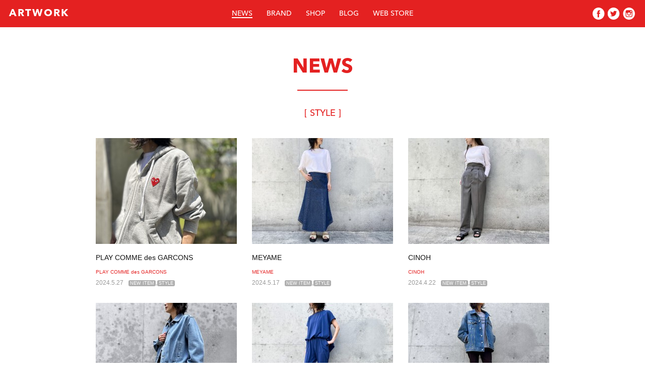

--- FILE ---
content_type: text/html; charset=UTF-8
request_url: https://www.artwork-shop.jp/newscategory/style/page/2/
body_size: 2853
content:
<!DOCTYPE html>
<!--[if lt IE 7 ]><html class="ie ie6 ieLT8"><![endif]-->
<!--[if IE 7 ]><html class="ie ie7 ieLT8"><![endif]-->
<!--[if IE 8 ]><html class="ie ie8 ieLT8"><![endif]-->
<!--[if IE 9 ]><html class="ie ie9"><![endif]-->
<!--[if (gt IE 9)|!(IE)]><!--><html lang="ja"><!--<![endif]-->
<head>
	<meta charset="utf-8">
	<meta name="viewport" content="width=device-width,initial-scale=1.0,minimum-scale=1.0,maximum-scale=1.0,user-scalable=no" />
	<meta name="format-detection" content="telephone=no">
	<meta http-equiv="Pragma" content="no-cache">
	<meta http-equiv="Cache-Control" content="no-cache">
	<meta http-equiv="Expires" content="-1">
	<meta name="description" content="熊本のファッションセレクトショップのARTWORK[アートワーク]公式サイトです。HYKE,Acne Studios,ENFOLD,COMME des GARCONSなど取り扱っております。">
	<meta name="keywords" content="熊本,ARTWORK,アートワーク,HYKE,Acne Studios,COMME des GARCONS,ENFOLD">
	<meta property="og:title" content="STYLE | NEWS | ARTWORK">
	<meta property="og:type" content="website">
	<meta property="og:url" content="http://www.artwork-shop.jp/newscategory/style/page/2/">
	<meta property="og:image" content="https://artwork-shop.jp/common/image/ogp.png">
	<meta property="og:site_name" content="ARTWORK">
	<meta property="og:description" content="熊本のファッションセレクトショップのARTWORK[アートワーク]公式サイトです。HYKE,Acne Studios,ENFOLD,COMME des GARCONSなど取り扱っております。">
	<title>STYLE | NEWS | ARTWORK</title>
	<link rel="stylesheet" type="text/css" href="/common/css/common.css" media="screen,tv,projection,print">
	<link rel="index" href="/" />
	<link rel="shortcut icon" type="image/ico" href="/common/favicon.ico">
	<script type="text/javascript" src="//webfont.fontplus.jp/accessor/script/fontplus.js?zh83tSiJPa4%3D&box=QV7Ag39dBzc%3D&pm=1&aa=1&ab=2" charset="utf-8"></script>
	<!--[if IE]>
	<script type="text/javascript" src="/common/js/html5.js"></script>
	<![endif]-->
	<!--[if IE 6]>
	<script language="javascript" type="text/javascript" src="/common/js/DD_belatedPNG-min.js"></script>
	<script language="javascript" type="text/javascript">DD_belatedPNG.fix('img, .png_bg');</script>
	<![endif]-->
	<script type="text/javascript" src="/common/js/jquery.min.js"></script>
	<script type="text/javascript" src="/common/js/jquery.easing.1.3.js"></script>
	<script type="text/javascript" src="/common/js/jquery.matchHeight.js"></script>
	<script type="text/javascript" src="/common/js/common.js"></script>
	<script type="text/javascript" src="/common/js/news.js"></script>
	<script type="text/javascript" src="/common/js/anlytics.js"></script>
</head>
<body>
<!-- header -->
<header>
	<p id="artwork"><a href="https://www.artwork-shop.jp">ARTWORK</a></p>
	<nav id="globalnNavi">
		<ul>
			<li class="nowpagein"><a href="https://www.artwork-shop.jp/news/">NEWS</a></li><li><a href="https://www.artwork-shop.jp/brand/">BRAND</a></li><li id="shop"><a href="https://www.artwork-shop.jp/#aboutArea">SHOP</a></li><li><a href="http://artwork-kumamoto.tumblr.com/" target="_blank">BLOG</a></li><li><a href="https://memphis-artwork.jp/" target="_blank">WEB STORE</a></li>
		</ul>
	</nav>
	<nav id="snsNavi">
		<ul>
			<li><a href="https://www.facebook.com/pages/ARTWORK/149209585193160" target="_blank"><img src="/common/image/icon_facebook.png" alt="facebook"></a></li><li><a href="https://twitter.com/artwork_jp" target="_blank"><img src="/common/image/icon_twitter.png" alt="twitter"></a></li><li><a href="https://instagram.com/artwork_kumamoto/" target="_blank"><img src="/common/image/icon_instagram.png" alt="instagram"></a></li>
		</ul>
	</nav>
	<nav id="spMenu">
		<p id="menuOpen"><img src="/common/image/sp_menu_button_open.png" width="20" height="15" alt="MENU"></p>
		<p id="menuClose"><img src="/common/image/sp_menu_button_close.png" width="17" height="17" alt="CLOSE"></p>
	</nav>
</header>
<!-- /header -->
<!-- contentsArea -->
<div id="contentsArea">
	<section id="pageArea">
		<div class="pageTitleArea2">
			<h1 class="pageTitle2">NEWS</h1>
			<p id="pageBrandNameTitle">[ STYLE ]</p>
		</div>
		<div id="newsListArea" class="clearfix"><div id="newsListAreaInner">


<article class="newsBox"><div class="newsBoxInner">
<div class="newsBoxLinkArea">
<p class="newsBoxImage"><a href="https://www.artwork-shop.jp/newslist/play-comme-des-garcons-7/"><img width="280" height="210" src="https://www.artwork-shop.jp/wp/wp-content/uploads/2024/05/IMG_2848-280x210.jpeg" class="attachment-thumbnail" alt="" style="" title="" /></a></p>
<h3 class="newsBoxTitle"><a href="https://www.artwork-shop.jp/newslist/play-comme-des-garcons-7/">PLAY COMME des GARCONS</a></h3>
</div>
<p class="newsBoxBrandname"><a href="https://www.artwork-shop.jp/brandcategory/play-comme-des-garcons/" rel="tag">PLAY COMME des GARCONS</a></p>
<div class="newsBoxOtherArea clearfix">
<p class="newsBoxDey">2024.5.27</p>
<p class="newsBoxFlagname"><a href="https://www.artwork-shop.jp/newscategory/newitem/" rel="tag">NEW ITEM</a>,<a href="https://www.artwork-shop.jp/newscategory/style/" rel="tag">STYLE</a></p>
</div>
</div></article>

<article class="newsBox"><div class="newsBoxInner">
<div class="newsBoxLinkArea">
<p class="newsBoxImage"><a href="https://www.artwork-shop.jp/newslist/meyame-4/"><img width="280" height="210" src="https://www.artwork-shop.jp/wp/wp-content/uploads/2024/05/80C94FE3-AA32-4C76-A2FF-13352D73F31F-280x210.jpg" class="attachment-thumbnail" alt="" style="" title="" /></a></p>
<h3 class="newsBoxTitle"><a href="https://www.artwork-shop.jp/newslist/meyame-4/">MEYAME</a></h3>
</div>
<p class="newsBoxBrandname"><a href="https://www.artwork-shop.jp/brandcategory/meyame/" rel="tag">MEYAME</a></p>
<div class="newsBoxOtherArea clearfix">
<p class="newsBoxDey">2024.5.17</p>
<p class="newsBoxFlagname"><a href="https://www.artwork-shop.jp/newscategory/newitem/" rel="tag">NEW ITEM</a>,<a href="https://www.artwork-shop.jp/newscategory/style/" rel="tag">STYLE</a></p>
</div>
</div></article>

<article class="newsBox"><div class="newsBoxInner">
<div class="newsBoxLinkArea">
<p class="newsBoxImage"><a href="https://www.artwork-shop.jp/newslist/cinoh-12/"><img width="280" height="210" src="https://www.artwork-shop.jp/wp/wp-content/uploads/2024/04/D5980F6F-5D40-434B-A6ED-0B437AB1361D1-280x210.jpg" class="attachment-thumbnail" alt="" style="" title="" /></a></p>
<h3 class="newsBoxTitle"><a href="https://www.artwork-shop.jp/newslist/cinoh-12/">CINOH</a></h3>
</div>
<p class="newsBoxBrandname"><a href="https://www.artwork-shop.jp/brandcategory/cinoh/" rel="tag">CINOH</a></p>
<div class="newsBoxOtherArea clearfix">
<p class="newsBoxDey">2024.4.22</p>
<p class="newsBoxFlagname"><a href="https://www.artwork-shop.jp/newscategory/newitem/" rel="tag">NEW ITEM</a>,<a href="https://www.artwork-shop.jp/newscategory/style/" rel="tag">STYLE</a></p>
</div>
</div></article>

<article class="newsBox"><div class="newsBoxInner">
<div class="newsBoxLinkArea">
<p class="newsBoxImage"><a href="https://www.artwork-shop.jp/newslist/auralee-37/"><img width="280" height="210" src="https://www.artwork-shop.jp/wp/wp-content/uploads/2024/03/FullSizeRender89-280x210.jpeg" class="attachment-thumbnail" alt="" style="" title="" /></a></p>
<h3 class="newsBoxTitle"><a href="https://www.artwork-shop.jp/newslist/auralee-37/">AURALEE</a></h3>
</div>
<p class="newsBoxBrandname"><a href="https://www.artwork-shop.jp/brandcategory/auralee/" rel="tag">AURALEE</a></p>
<div class="newsBoxOtherArea clearfix">
<p class="newsBoxDey">2024.3.27</p>
<p class="newsBoxFlagname"><a href="https://www.artwork-shop.jp/newscategory/newitem/" rel="tag">NEW ITEM</a>,<a href="https://www.artwork-shop.jp/newscategory/style/" rel="tag">STYLE</a></p>
</div>
</div></article>

<article class="newsBox"><div class="newsBoxInner">
<div class="newsBoxLinkArea">
<p class="newsBoxImage"><a href="https://www.artwork-shop.jp/newslist/cogthebigsmoke-19/"><img width="280" height="210" src="https://www.artwork-shop.jp/wp/wp-content/uploads/2024/03/C45A4477-6635-4243-9F81-967E3892ADBC-280x210.jpeg" class="attachment-thumbnail" alt="" style="" title="" /></a></p>
<h3 class="newsBoxTitle"><a href="https://www.artwork-shop.jp/newslist/cogthebigsmoke-19/">COGTHEBIGSMOKE</a></h3>
</div>
<p class="newsBoxBrandname"><a href="https://www.artwork-shop.jp/brandcategory/cogthebigsmoke/" rel="tag">COGTHEBIGSMOKE</a></p>
<div class="newsBoxOtherArea clearfix">
<p class="newsBoxDey">2024.3.8</p>
<p class="newsBoxFlagname"><a href="https://www.artwork-shop.jp/newscategory/newitem/" rel="tag">NEW ITEM</a>,<a href="https://www.artwork-shop.jp/newscategory/style/" rel="tag">STYLE</a></p>
</div>
</div></article>

<article class="newsBox"><div class="newsBoxInner">
<div class="newsBoxLinkArea">
<p class="newsBoxImage"><a href="https://www.artwork-shop.jp/newslist/acne-studios-72/"><img width="280" height="210" src="https://www.artwork-shop.jp/wp/wp-content/uploads/2024/02/IMG_0419-280x210.jpeg" class="attachment-thumbnail" alt="" style="" title="" /></a></p>
<h3 class="newsBoxTitle"><a href="https://www.artwork-shop.jp/newslist/acne-studios-72/">Acne Studios</a></h3>
</div>
<p class="newsBoxBrandname"><a href="https://www.artwork-shop.jp/brandcategory/acne-studios/" rel="tag">Acne Studios</a></p>
<div class="newsBoxOtherArea clearfix">
<p class="newsBoxDey">2024.3.7</p>
<p class="newsBoxFlagname"><a href="https://www.artwork-shop.jp/newscategory/newitem/" rel="tag">NEW ITEM</a>,<a href="https://www.artwork-shop.jp/newscategory/style/" rel="tag">STYLE</a></p>
</div>
</div></article>

<article class="newsBox"><div class="newsBoxInner">
<div class="newsBoxLinkArea">
<p class="newsBoxImage"><a href="https://www.artwork-shop.jp/newslist/astraet-31/"><img width="280" height="210" src="https://www.artwork-shop.jp/wp/wp-content/uploads/2024/02/E6CC0AE2-E191-44BF-9C77-4AEC1FC1BE97-280x210.jpg" class="attachment-thumbnail" alt="" style="" title="" /></a></p>
<h3 class="newsBoxTitle"><a href="https://www.artwork-shop.jp/newslist/astraet-31/">ASTRAET</a></h3>
</div>
<p class="newsBoxBrandname"><a href="https://www.artwork-shop.jp/brandcategory/astraet/" rel="tag">ASTRAET</a></p>
<div class="newsBoxOtherArea clearfix">
<p class="newsBoxDey">2024.2.26</p>
<p class="newsBoxFlagname"><a href="https://www.artwork-shop.jp/newscategory/newitem/" rel="tag">NEW ITEM</a>,<a href="https://www.artwork-shop.jp/newscategory/style/" rel="tag">STYLE</a></p>
</div>
</div></article>

<article class="newsBox"><div class="newsBoxInner">
<div class="newsBoxLinkArea">
<p class="newsBoxImage"><a href="https://www.artwork-shop.jp/newslist/the-shinzone-43/"><img width="280" height="210" src="https://www.artwork-shop.jp/wp/wp-content/uploads/2024/02/IMG_9842-280x210.jpeg" class="attachment-thumbnail" alt="" style="" title="" /></a></p>
<h3 class="newsBoxTitle"><a href="https://www.artwork-shop.jp/newslist/the-shinzone-43/">THE SHINZONE</a></h3>
</div>
<p class="newsBoxBrandname"><a href="https://www.artwork-shop.jp/brandcategory/the-shinzone/" rel="tag">THE SHINZONE</a></p>
<div class="newsBoxOtherArea clearfix">
<p class="newsBoxDey">2024.2.21</p>
<p class="newsBoxFlagname"><a href="https://www.artwork-shop.jp/newscategory/newitem/" rel="tag">NEW ITEM</a>,<a href="https://www.artwork-shop.jp/newscategory/style/" rel="tag">STYLE</a></p>
</div>
</div></article>

<article class="newsBox"><div class="newsBoxInner">
<div class="newsBoxLinkArea">
<p class="newsBoxImage"><a href="https://www.artwork-shop.jp/newslist/mtmodelist-6/"><img width="280" height="210" src="https://www.artwork-shop.jp/wp/wp-content/uploads/2024/02/Snapseed53-280x210.jpeg" class="attachment-thumbnail" alt="" style="" title="" /></a></p>
<h3 class="newsBoxTitle"><a href="https://www.artwork-shop.jp/newslist/mtmodelist-6/">mtmodelist</a></h3>
</div>
<p class="newsBoxBrandname"><a href="https://www.artwork-shop.jp/brandcategory/mtmodelist/" rel="tag">mtmodelist</a></p>
<div class="newsBoxOtherArea clearfix">
<p class="newsBoxDey">2024.2.12</p>
<p class="newsBoxFlagname"><a href="https://www.artwork-shop.jp/newscategory/newitem/" rel="tag">NEW ITEM</a>,<a href="https://www.artwork-shop.jp/newscategory/style/" rel="tag">STYLE</a></p>
</div>
</div></article>

<article class="newsBox"><div class="newsBoxInner">
<div class="newsBoxLinkArea">
<p class="newsBoxImage"><a href="https://www.artwork-shop.jp/newslist/cogthebigsmoke-20/"><img width="280" height="210" src="https://www.artwork-shop.jp/wp/wp-content/uploads/2024/02/DCF1AA15-2852-4A21-B95A-6289D065B5C3-280x210.jpg" class="attachment-thumbnail" alt="" style="" title="" /></a></p>
<h3 class="newsBoxTitle"><a href="https://www.artwork-shop.jp/newslist/cogthebigsmoke-20/">COGTHEBIGSMOKE</a></h3>
</div>
<p class="newsBoxBrandname"><a href="https://www.artwork-shop.jp/brandcategory/cogthebigsmoke/" rel="tag">COGTHEBIGSMOKE</a></p>
<div class="newsBoxOtherArea clearfix">
<p class="newsBoxDey">2024.2.9</p>
<p class="newsBoxFlagname"><a href="https://www.artwork-shop.jp/newscategory/newitem/" rel="tag">NEW ITEM</a>,<a href="https://www.artwork-shop.jp/newscategory/style/" rel="tag">STYLE</a></p>
</div>
</div></article>
</div></div>
<div id="pageNaviArea">
<div class='wp-pagenavi'>
<a class="previouspostslink" rel="prev" href="https://www.artwork-shop.jp/newscategory/style/">< PREV</a><a class="page smaller" href="https://www.artwork-shop.jp/newscategory/style/">1</a><span class='current'>2</span><a class="page larger" href="https://www.artwork-shop.jp/newscategory/style/page/3/">3</a><a class="page larger" href="https://www.artwork-shop.jp/newscategory/style/page/4/">4</a><a class="page larger" href="https://www.artwork-shop.jp/newscategory/style/page/5/">5</a><span class='extend'>...</span><a class="nextpostslink" rel="next" href="https://www.artwork-shop.jp/newscategory/style/page/3/">NEXT ></a>
</div></div>
	</section>
</div>
<!-- /contentsArea -->
<!-- footer -->
<footer>
	<nav id="snsNaviFooter">
		<ul>
			<li><a href="https://www.facebook.com/pages/ARTWORK/149209585193160" target="_blank"><img src="/common/image/icon_facebook.png" alt="facebook"></a></li><li><a href="https://twitter.com/artwork_jp" target="_blank"><img src="/common/image/icon_twitter.png" alt="twitter"></a></li><li><a href="https://instagram.com/artwork_kumamoto/" target="_blank"><img src="/common/image/icon_instagram.png" alt="instagram"></a></li>
		</ul>
	</nav>
	<p id="pagetop"><a href="#"><img src="/common/image/icon_pagetop.png" alt="▲"></a></p>
	<p id="copyright">&copy; ARTWORK ALL RIGHTS RESERVED.</p>
</footer>
<!-- footer -->
</body>
</html>


--- FILE ---
content_type: text/css
request_url: https://www.artwork-shop.jp/common/css/common.css
body_size: 6744
content:
@charset "UTF-8";

/* --------------------------------------------------------------------- */
/* setting */
/* --------------------------------------------------------------------- */

* {
	margin: 0px;
	padding: 0px;
}

body {
	margin: 0px;
	padding: 0px;
	font-family: 'メイリオ','Osaka', sans-serif,'ヒラギノ角ゴ Pro W3','Hiragino Kaku Gothic Pro';
	line-height: 100%;
	color: #000000;
	text-rendering: optimizeLegibility;
	font:13px/1.231 arial,helvetica,clean,sans-serif;
	*font-size:small;
	*font:x-small;
	word-wrap:break-word;
}

article,aside,dialog,figure,footer,header,hgroup,menu,nav,section {
	display: block;
}

h1,h2,h3,h4 {
	font-weight: normal;
	line-height: 100%;
	margin: 0px;
	padding: 0px;
}

img {
	border: none;
	vertical-align: bottom;
}

hr {
	display: none;
}

.clear {
	clear: both;
}

/* clearfix */
.clearfix {
  display: inline-block;
}

.clearfix:after {
  content: ".";
  display: block;
  height: 0;
  clear: both;
  visibility: hidden;
  line-height:0;
  font-size:0;
}

/* Hides from IE-mac */
* html .clearfix {
  height: 1%;
}
.clearfix {
  display: block;
}
/* End hide from IE-mac */

table {
	border-collapse: collapse;
	}

/* link */

a {
	color: #000;
	text-decoration: none;
}

a:hover {
	text-decoration: underline;
}

a * {
	cursor: pointer;
}

a:focus {
	outline: none;
}

a.linktype1 {
	text-decoration: none;
	color: #e42121;
}

a.linktype1:hover {
	text-decoration: underline;
}

a,
input,
select,
textarea,
button,
*:before,
*:after {
	-webkit-transition: all 300ms ease;
	transition: all 300ms ease;
	-webkit-transform: translate3d(0, 0, 0);
	transform: translate3d(0, 0, 0);
}

header{
	width: 100%;
	height: 54px;
	background: #e42121;
	position: fixed;
	z-index: 9999;
	overflow: hidden;
}

#artwork{
	font-size: 20px;
	line-height: 1;
	color: #fff;
	font-family: 'AvenirNextLTPro-Bold', sans-serif;
	/*
	font-weight: bold;
	font-family: 'AvenirNextLTPro-Medium', sans-serif;
	*/
	position: absolute;
	top:17px;
	left:18px;
	letter-spacing: 2px;
}

#artwork a{
	color: #fff;
	text-decoration: none;
}

#artwork a:hover{
	opacity: 0.7;
	filter: alpha(opacity=70);
	-ms-filter: "alpha(opacity=70)";
	-khtml-opacity: 0.7;
	-moz-opacity: 0.7;
}

#globalnNavi{
	text-align: center;
	padding-top: 19px;
	display: block;
}

#globalnNavi ul li{
	display: inline;
	font-size: 14px;
	font-family: 'AvenirNextLTPro-Medium', sans-serif;
	margin: 0px 14px;
}

#globalnNavi ul li a{
	color: #fff;
	text-decoration: none;
	-webkit-transition: none;
	transition: none;
}

#globalnNavi ul li span{
	color: #fff;
	border-bottom:2px solid #fff;
}

#globalnNavi ul li.nowpage a{
	color: #fff;
	border-bottom:2px solid #fff;
}

#globalnNavi ul li.nowpagein a{
	color: #fff;
	border-bottom:2px solid #fff;
}

#globalnNavi ul li a:hover{
	color: #fff;
	border-bottom:2px solid #fff;
}

#snsNavi{
	position: absolute;
	right: 20px;
	top:15px;
}

#snsNavi ul li{
	display:inline-block;
	-webkit-transition: all 300ms ease;
	transition: all 300ms ease;
}

.ie7 #snsNavi{
	width: 90px;
	position: absolute;
	right: 20px;
	top:15px;
}

.ie7 #snsNavi ul li{
	float: left;
}

#snsNavi ul li a{
	display: block;
	margin: 0px 0px 0px 6px;
}

#snsNavi ul li a img{
	-webkit-transition: all 300ms ease;
	transition: all 300ms ease;
}

#snsNavi ul li a img:hover{
	opacity: 0.7;
	filter: alpha(opacity=70);
	-ms-filter: "alpha(opacity=70)";
	-khtml-opacity: 0.7;
	-moz-opacity: 0.7;
}

#snsNavi ul li img{
	width: 24px;
	height: 24px;
}

#menuOpen{
	display: none;
	width: 20px;
	height: 15px;
}

#menuClose{
	display: none;
	width: 17px;
	height: 17px;
}

#menuOpen img,
#menuClose img {
	display: block;
}

#contentsArea{
	padding: 54px 0px 0px 0px;
}

footer{
	width: 100%;
	background: #e42121;
	height: 54px;
	position: relative;
}

#snsNaviFooter{
	display: none;
}

#copyright{
	font-size: 12px;
	line-height: 1;
	padding: 21px 0px 0px 0px;
	color: #fff;
	text-align: center;
	font-family: 'AvenirNextLTPro-Medium', sans-serif;
}

#pagetop{
	width: 24px;
	height: 24px;
	position: absolute;
	top: 15px;
	right:20px;
}

#pagetop img{
	width: 24px;
	height: 24px;
	-webkit-transition: all 300ms ease;
	transition: all 300ms ease;
}

#pagetop img:hover{
	opacity: 0.7;
	filter: alpha(opacity=70);
	-ms-filter: "alpha(opacity=70)";
	-khtml-opacity: 0.7;
	-moz-opacity: 0.7;
}

/* 20160411 */

#spMenu {
	display: none !important;
}

/*
#globalnNavi {
	visibility: hidden;
}
*/

/* --------------------------------------------------------------------- */
/* index */
/* --------------------------------------------------------------------- */

#loading{
	background: #fff;
	filter:progid:DXImageTransform.Microsoft.Gradient(GradientType=0,StartColorStr=#99e42121,EndColorStr=#99e42121);/
	text-align:center;
	position:absolute;
	top:0px;
	left:0px;
	z-index: 99;
}


#loadingIcon{
	text-align: center;
	margin: 0px auto;
	width: 20px;
	height: 20px;
	border-radius: 20px;
	border: 4px solid #e42121;
	border-right-color: transparent;
	-webkit-animation: spin 1s infinite linear;
	-moz-animation: spin 1s infinite linear;
	position: relative;
}

.ie8 #loadingIcon{
	width: 20px;
	height: 20px;
	background:url("/common/image/loading_ie.png") no-repeat center center;
	border: none;
}

@-webkit-keyframes spin
{
	0% { -webkit-transform: rotate(0deg); opacity: 0.4; }
	50%  { -webkit-transform: rotate(180deg); opacity: 1; }
	100%   { -webkit-transform: rotate(360deg); opacity: 0.4; }
}

@-moz-keyframes spin
{
	0% { -moz-transform: rotate(0deg); opacity: 0.4; }
	50%  { -moz-transform: rotate(180deg); opacity: 1; }
	100%   { -moz-transform: rotate(360deg); opacity: 0.4; }
}

#visualArea{
	width: 100%;
	height: 100%;
	overflow: hidden;
	position: relative;
	display: block;
}

#index_visual{
	font-size: 0px;
	line-height: 0;
	margin: 0px;
	padding: 0px;
	overflow: hidden;
	width: 100%;
	height: 100%;
}

#visualAreaSp{
	display: none;
}

#scrollArea{
	width: 100%;
	height: 70px;
	position: absolute;
	bottom:10px;
}

#scrollName{
	text-align: center;
	margin-bottom: 10px;
}

#scroll{
	text-align: center;
}

#scroll a{
	display: inline-block;
}



/* keyframe - bounceY */
.animeBounce {
  -webkit-animation-name: bounceY;
  -webkit-animation-duration: 777ms;
  -webkit-animation-delay: 0ms;
  -webkit-animation-fill-mode: forwards;
  -webkit-animation-timing-function: linear;
  -webkit-animation-iteration-count: infinite;
  -webkit-animation-direction:alternate;
  -webkit-transform-origin: 50% 50%;
  -webkit-animation-timing-function: cubic-bezier(.42,0,.58,1);
  /**/
  -moz-animation-name: bounceY;
  -moz-animation-duration: 777ms;
  -moz-animation-delay: 0ms;
  -moz-animation-fill-mode: forwards;
  -moz-animation-timing-function: linear;
  -moz-animation-iteration-count: infinite;
  -moz-animation-direction:alternate;
  -moz-transform-origin: 50% 50%;
  -moz-animation-timing-function: cubic-bezier(.42,0,.58,1);
  /**/
  -ms-animation-name: bounceY;
  -ms-animation-duration: 777ms;
  -ms-animation-delay: 0ms;
  -ms-animation-fill-mode: forwards;
  -ms-animation-timing-function: linear;
  -ms-animation-iteration-count: infinite;
  -ms-animation-direction:alternate;
  -ms-transform-origin: 50% 50%;
  -ms-animation-timing-function: cubic-bezier(.42,0,.58,1);
  /**/
  -o-animation-name: bounceY;
  -o-animation-duration: 777ms;
  -o-animation-delay: 0ms;
  -o-animation-fill-mode: forwards;
  -o-animation-timing-function: linear;
  -o-animation-iteration-count: infinite;
  -o-animation-direction:alternate;
  -o-transform-origin: 50% 50%;
  -o-animation-timing-function: cubic-bezier(.42,0,.58,1);
  /**/
  animation-name: bounceY;
  animation-duration: 777ms;
  animation-delay: 0ms;
  animation-fill-mode: forwards;
  animation-timing-function: linear;
  animation-iteration-count: infinite;
  animation-direction:alternate;
  transform-origin: 50% 50%;
  animation-timing-function: cubic-bezier(.42,0,.58,1);
}


@-webkit-keyframes bounceY {
  0% {
  	-webkit-transform:translate(0px, -4px);
  }
  100% {
  	-webkit-transform:translate(0px, 4px);
  }
}
@-moz-keyframes bounceY {
  0% {
  	-moz-transform:translate(0px, -4px);
  }
  100% {
  	-moz-transform:translate(0px, 4px);
  }
}
@-ms-keyframes bounceY {
  0% {
  	-ms-transform:translate(0px, -4px);
  }
  100% {
  	-ms-transform:translate(0px, 4px);
  }
}
@-o-keyframes bounceY {
  0% {
  	-o-transform:translate(0px, -4px);
  }
  100% {
  	-o-transform:translate(0px, 4px);
  }
}
@keyframes bounceY {
  0% {
  	transform:translate(0px, -4px);
  }
  100% {
  	transform:translate(0px, 4px);
  }
}

#newsArea{
	padding: 120px 0px 0px 0px;
}

.pageTitle1{
	font-size: 40px;
	line-height: 0;
	color: #e42121;
	font-family: 'AvenirNextLTPro-Bold', sans-serif;
	text-align: center;
	margin: 0px 0px 66px 0px;
}

.ie7 .pageTitleArea{
	text-align: center;
	padding: 0px 0px 66px 0px;
}

.ie7 .pageTitle1{
	font-size: 40px;
	line-height: 1;
	color: #e42121;
	font-family: 'AvenirNextLTPro-Bold', sans-serif;
	text-align: center;
	margin: 0px 0px 66px 0px;
	border-bottom:2px solid #e42121;
	display: inline;
}

.pageTitle1:after{
	width:100px;
	height: 2px;
	background: #e42121;
	display: block;
	content:"";
	text-align: center;
	margin: 44px auto 0px auto;
}

#newsListArea{
	width: 984px;
	text-align: center;
	margin: 0px auto;
}

#newsListAreaInner{
	padding-left: 42px;
}

.newsBox{
	width: 310px;
	float: left;
}

.newsBoxInner{
	width: 280px;
	text-align: left;
}

.newsBoxImage{
	font-size: 0px;
	line-height: 0;
	margin: 0px 0px 18px 0px;
	-webkit-transition: all 300ms ease;
	transition: all 300ms ease;
}

.newsBoxImage img{
	width: 100%;
	height: auto;
}

.newsBoxImage a img:hover{

}

.newsBoxTitle{
	font-size: 14px;
	line-height: 1.3;
	margin: 0px 0px 14px 0px;
}

.newsBoxTitle a{
	color: #111111;
	text-decoration: none;
}

.newsBoxTitle a:hover{
	text-decoration: underline;
}

.newsBoxBrandname{
	font-size: 10px;
	line-height: 1.2;
	color: #999999;
	margin: 0px 0px 8px 0px;
}

.newsBoxBrandname a{
	color: #e42121;
	text-decoration: none;
}

.newsBoxBrandname a:hover{
	text-decoration: underline;
}

.newsBoxOtherArea{
	padding: 0px 0px 32px 0px;
}

.newsBoxDey{
	font-size: 12px;
	line-height: 1.3;
	color: #999999;
	margin: 0px 0px 0px 0px;
	float: left;
	padding:0px 10px 0px 0px;
}

.newsBoxFlagname{
	font-size: 12px;
	line-height: 1.3;
	color: #999999;
}

.newsBoxFlagname a{
	font-size: 9px;
	color: #fff;
	background: #afafaf;
	text-decoration: none;
	padding: 1px 3px;
	border-radius: 3px;
}

.newsBoxFlagname a:hover{
	opacity: 0.7;
	filter: alpha(opacity=70);
	-ms-filter: "alpha(opacity=70)";
	-khtml-opacity: 0.7;
	-moz-opacity: 0.7;
}

#buttonMore{
	text-align: center;
	margin: 0px 0px 70px 0px;
	font-size: 14px;
	line-height: 1;
}

#buttonMore a{
	color: #fff;
	background: #e42121;
	text-decoration: none;
	font-family: 'AvenirNextLTPro-Medium', sans-serif;
	width: 280px;
	padding: 14px 0px;
	display: inline-block;
}

#buttonMore a:hover{
	opacity: 0.7;
	filter: alpha(opacity=70);
	-ms-filter: "alpha(opacity=70)";
	-khtml-opacity: 0.7;
	-moz-opacity: 0.7;
}

#aboutArea{
	width: 100%;
	padding: 53px 0px 0px 0px;
}

#aboutAreaIn{
	width: 100%;
	background:url("/common/image/index_about.jpg") no-repeat scroll center center / cover;
	padding: 100px 0px 80px 0px;
}

.ie8 #aboutAreaIn,.ie7 #aboutAreaIn{
	width: 100%;
	background:url("/common/image/index_about.jpg") no-repeat scroll center center;
	padding: 100px 0px 80px 0px;
}

#aboutBoxArea{
	width: 900px;
	margin:0px auto;
}

#aboutBoxAreaLeft{
	width: 436px;
	float: left;
	background: #fff;
}

#aboutBoxAreaRight{
	width: 436px;
	float: right;
	background: #fff;
}

.aboutBoxAreaInner{
	padding: 26px 44px 36px 44px;
}

.tableType1{
	width: 100%;
	border: 0px;
	border-collapse: 0px;
}

.tableType1 tr th {
	font-size: 14px;
	line-height: 1.4;
	/* color: #e42121; */
	color: #000000;
	font-weight: bold;
	text-align: left;
	vertical-align: top;
	border-bottom:1px solid #e0e0e0;
	padding: 18px 0px 18px 0px;
}

.tableType1 tr:last-child th{
	border-bottom:none !important;
}

.tableType1 tr td{
	width: 256px;
	font-size: 14px;
	line-height: 1.4;
	color: #111;
	text-align: left;
	vertical-align: top;
	border-bottom:1px solid #e0e0e0;
	padding: 18px 0px 18px 0px;
}

.tableType1 tr:last-child td{
	border-bottom:none !important;
}

#accessArea{
	padding: 100px 0px 70px 0px;
}

#ggmapArea{
	width: 900px;
	margin:0px auto 30px auto;
}

#ggmap {
	position: relative;
	height: 420px;
	overflow: hidden;
	border: 1px solid #d0d0d0;
}

#ggmap iframe,
#ggmap object,
#ggmap embed {
	position: absolute;
	top: 0;
	left: 0;
	width: 100%;
	height: 420px;
}

#accessRoadArea{
	width: 900px;
	margin:0px auto;
}

#accessRoadAreaLeft{
	width: 436px;
	float: left;
}

#accessRoadAreaRight{
	width: 436px;
	float: right;
}

.accessRoadList dt{
	font-size: 14px;
	line-height: 1.4;
	color: #111;
	font-weight: bold;
	text-align: center;
}

.accessRoadList dd{
	font-size: 14px;
	line-height: 1.4;
	color: #111;
	text-align: center;
	padding: 0px 0px 30px 0px;
}

/* --------------------------------------------------------------------- */
/* news */
/* --------------------------------------------------------------------- */

#pageNaviArea{
	text-align: center;
	padding: 50px 0px 80px 0px;
	font-size: 14px;
	line-height: 0;
	font-family: 'AvenirNextLTPro-Medium', sans-serif;
	font-weight: bold;
	color: #000;
}

#pageNaviArea a{
	margin: 0px 10px;
	color: #e42121;
}

#pageNaviArea span{
	margin: 0px 10px;
}

#newsPageArea{
	width: 900px;
	margin:0px auto;
}

#newsContentsArea{
	width: 640px;
	float: left;
	padding: 0px 0px 80px 0px;
}


#newsNaviArea{
	width: 200px;
	float: right;
	padding: 0px 0px 80px 0px;
}

#pageNewsMainImage{
	margin-bottom: 14px;
}

#pageNewsMainImage img{
	width: 100%;
	height: auto;
}

#pageNewsMainTitle{
	font-size: 24px;
	line-height: 1.4;
	margin: 0px 0px 10px 0px;
	text-align: center;
	color: #111;
}

#pageNewsMainBrandname{
	font-size: 12px;
	line-height: 1.3;
	color: #999999;
	margin: 0px 0px 12px 0px;
	text-align: center;
}

#pageNewsMainBrandname a{
	color: #e42121;
	text-decoration: none;
}

#pageNewsMainBrandname a:hover{
	text-decoration: underline;
}

#pageNewsMainOtherArea{
	width: 100px;
	display: inline-block;
	margin-left: 50%;
}

#pageNewsMainOtherAreaInner{
	display: inline-block;
	margin: 0px 0px 20px 0px;
}

#pageNewsMainDey{
	font-size: 14px;
	line-height: 1.1;
	color: #999999;
	margin: 0px 0px 0px -50%;
	float: left;
	padding:0px 10px 0px 0px;
}

#pageNewsMainFlagname{
	font-size: 11px;
	line-height: 1.3;
	color: #999999;
	margin: 0px 0px 0px 0px;
	float: left;
}

#pageNewsMainFlagname a{
	color: #fff;
	background: #afafaf;
	text-decoration: none;
	padding: 1px 3px;
	border-radius: 3px;
}

#pageNewsMainFlagname a:hover{
	opacity: 0.7;
	filter: alpha(opacity=70);
	-ms-filter: "alpha(opacity=70)";
	-khtml-opacity: 0.7;
	-moz-opacity: 0.7;
}

.pageSnsCountArea{
	border-top:1px solid #e0e0e0;
	border-bottom:1px solid #e0e0e0;
	padding: 14px 0px 14px 57%;
	/* padding: 14px 0px 14px 53%; */
}

.pageSnsList{
	margin-left: -50%;
	list-style: none;
}

.pageSnsList li{
	margin-right: 10px;
	float: left;
}

#pageBodyArea{
	padding: 44px 0px 44px 0px;
	font-size: 14px;
	line-height: 1.6;
	color: #111111;
}

#pageBodyArea img{
	max-width: 100%;
	height: auto;
	margin: 6px 0px;
}

#pageBottomNavi{
	padding: 20px 0px 0px 0px;
	font-size: 14px;
	line-height: 1.6;
	font-family: 'AvenirNextLTPro-Medium', sans-serif;
	font-weight: bold;
	color: #000;
}

#pageBottomNavi a{
	color: #e42121;
	text-decoration: none;
}

#pageBottomPrev{
	width: 50%;
	float: left;
	text-align: left;
}

#pageBottomNext{
	width: 50%;
	float: right;
	text-align: right;
}

.newsNaviTitle{
	padding: 0px 0px 20px 0px;
	font-size: 18px;
	line-height: 1;
	font-family: 'AvenirNextLTPro-Medium', sans-serif;
	font-weight: bold;
	color: #e42121;
}

#newsNaviBoxArea{
	border-top:1px solid #e0e0e0;
	margin: 0px 0px 40px 0px;
}

.newsNaviBox{
	padding: 10px 0px 10px 0px;
	border-bottom:1px solid #e0e0e0;
	-webkit-transition: all 300ms ease;
	transition: all 300ms ease;
}

.newsNaviBoxImage {
    width: 60px;
    float: left;
    font-size: 0px;
    line-height: 0;
    position: relative;
    z-index: 2;
    overflow: hidden;
	height: 48px;
	-webkit-transition: all 300ms ease;
	transition: all 300ms ease;
}

.newsNaviBoxImage a{
	display: block;
	-webkit-transition: all 300ms ease;
	transition: all 300ms ease;
}

.newsNaviBoxImage a img{
	width: 100%;
	height: auto;
	-webkit-transition: all 300ms ease;
	transition: all 300ms ease;

}

.newsNaviBoxImage a img:hover{
}

.newsNaviBoxBody {
    float: right;
    width: 100%;
    margin-left: -60px;
}

.newsNaviBoxBodyInner {
    margin-left: 74px;
}

.newsNaviBoxBodyTitle{
	font-size: 12px;
	line-height: 1.4;
	text-align: left;
	color: #111;
	margin: -2px 0px 6px 0px;
}

.newsNaviBoxBodyTitle a{
	color: #111;
	text-decoration: none;
}

.newsNaviBoxBodyTitle a:hover{
	text-decoration: underline;
}

.newsNaviBoxBodyOtherArea{

}

.newsNaviBoxBodyDey{
	font-size: 12px;
	line-height: 1.1;
	color: #999999;
	margin: 0px 0px 0px 0px;
	float: left;
	padding:0px 6px 0px 0px;
}

.newsNaviBoxBodyFlagname{
	font-size: 11px;
	line-height: 1.3;
	color: #999999;
	margin: 0px 0px 0px 0px;
	float: left;
}

.newsNaviBoxBodyFlagname a{
	color: #fff;
	background: #afafaf;
	text-decoration: none;
	padding: 1px 3px;
	border-radius: 3px;
}

.newsNaviBoxBodyFlagname a:hover{
	opacity: 0.7;
	filter: alpha(opacity=70);
	-ms-filter: "alpha(opacity=70)";
	-khtml-opacity: 0.7;
	-moz-opacity: 0.7;
	}

#newsNaviBrandList{
	list-style: none;
	display: block;
}

#newsNaviBrandList li{
	font-size: 14px;
	line-height: 1.3;
	color: #111111;
	margin-bottom: 6px;
}

#newsNaviBrandList li a{
	color: #111111;
	text-decoration: none;
}

#newsNaviBrandList li a:hover{
	text-decoration: underline;
}

/* --------------------------------------------------------------------- */
/* brand */
/* --------------------------------------------------------------------- */

#brandListArea{
	width: 984px;
	text-align: center;
	margin: 0px auto;
	padding: 0px 0px 80px 0px;
}

#brandListAreaInner{
	padding-left: 42px;
}

.brandBox{
	width: 310px;
	float: left;
	padding: 0px 0px 18px 0px;
}

.brandBoxInner{
	width: 286px;
	text-align: center;
	border-radius: 5px;
	border: 2px solid #eaeaea;
	/* 20160411 */
	-webkit-transition: none;
	transition: none;
	-webkit-transition: color 300ms ease,border 300ms ease;
	transition: color 300ms ease,border 300ms ease;
}

.brandBoxInner:hover{
	border: 2px solid #e42121;
}

.brandBoxTitle{
	font-size: 18px !important;
	line-height: 1.3;
	color: #111111;
	font-family: 'AvenirNextLTPro-Medium', sans-serif;
	position: relative;
	top: 50%;
	-webkit-transform: translateY(-50%);
	-ms-transform: translateY(-50%);
	transform: translateY(-50%);
}

.ie7 .brandBoxTitle,.ie8 .brandBoxTitle{
	font-size: 18px !important;
	line-height: 1.3;
	color: #111111;
	position: relative;
	top: 0;
	font-family: 'AvenirNextLTPro-Medium', sans-serif;
	position: relative;
	}

.brandBoxTitle a {
	display: block;
	color: #111111;
	padding: 16px 20px;
	/* 20160411 */
	-webkit-transition: none;
	transition: none;
	-webkit-transition: color 300ms ease;
	transition: color 300ms ease;
	-webkit-transition: border 300ms ease;
	transition: border 300ms ease;
}

.brandBoxInner:hover a{
	color: #e42121;
	text-decoration: none;
}


/* --------------------------------------------------------------------- */
/* page */
/* --------------------------------------------------------------------- */

#pageArea{
	padding: 80px 0px 0px 0px;
}

.pageTitle2{
	font-size: 40px;
	line-height: 0;
	color: #e42121;
	font-family: 'AvenirNextLTPro-Bold', sans-serif;
	text-align: center;
	margin: 0px 0px 36px 0px;
}

#pageBrandNameTitle{
	font-size: 18px;
	line-height: 1;
	color: #e42121;
	font-weight: bold;
	font-family: 'AvenirNextLTPro-Medium', sans-serif;
	text-align: center;
	margin: 0px 0px 40px 0px;
}

.ie7 .pageTitleArea2{
	text-align: center;
	padding: 0px 0px 36px 0px;
}

.ie7 .pageTitle2{
	font-size: 40px;
	line-height: 1;
	color: #e42121;
	font-weight: bold;
	font-family: 'AvenirNextLTPro-Medium', sans-serif;
	text-align: center;
	margin: 0px 0px 36px 0px;
	border-bottom:2px solid #e42121;
	display: inline;
}

.pageTitle2:after{
	width:100px;
	height: 2px;
	background: #e42121;
	display: block;
	content:"";
	text-align: center;
	margin: 44px auto 0px auto;
}

.easy-select-box{
  background: #fff;
  border: 2px solid #e0e0e0;
  text-align:left;
  font-size:12px;
  color:#0c2245;
  width: atuo;
  display: none;
}
.easy-select-box .esb-displayer{
  background: url(/common/js/images/select_bg.png) no-repeat right top;
	color:#0c2245;
	cursor: default;
  height: 30px;
	line-height:30px;
	padding:0 3px;
	text-indent: 5px;
  width: 190px;
}
.easy-select-box .esb-displayer:hover {
  filter: alpha(opacity=80);
  -ms-filter: 'alpha(opacity=80)';
  opacity: .8;
}
.easy-select-box:hover .esb-displayer{
	text-decoration:none;
}
.easy-select-box.disabled .esb-displayer,
.easy-select-box:hover.disabled .esb-displayer{
	background-position: 0 -36px;
}
.easy-select-box .esb-dropdown{
  background: #fff;
  border: 1px solid #ccc;
  display: none;
  max-height: 200px;
  overflow: auto;
  position: absolute;
  z-index: 999;
	width: 200px;
}
.easy-select-box  .esb-item{
	padding:3px;
	background:#fff;
	color:#0c2245;
	cursor:default;
}
.easy-select-box .esb-item:hover{
	background:#d2ba85;
	color:#FFFFFF;
	text-decoration:none;
}


/* --------------------------------------------------------------------- */
/* smart Phone(max-width: 768px) */
/* --------------------------------------------------------------------- */

@media screen and (max-width: 768px){

header{
	width: 100%;
	height: 44px;
	background: #e42121;
	position: fixed;
	z-index: 9999;
	overflow: visible;
}

#artwork{
	font-size: 18px;
	line-height: 1;
	color: #fff;
	font-family: 'AvenirNextLTPro-Bold', sans-serif;
	/*
	font-weight: bold;
	font-family: 'AvenirNextLTPro-Medium', sans-serif;
	*/
	position: absolute;
	top:15px;
	left:10px;
	letter-spacing: 2px;
}

#artwork a{
	color: #fff;
	text-decoration: none;
}

#globalnNavi{
	text-align: center;
	padding-top: 0;
	display:none;
	position: absolute;
	top:44px;
	width: 100%;
	height: 500px;
	background: rgba(228,33,33,0.9);
}

#globalnNavi ul{
	border-bottom:1px solid #e85e5f;
}

#globalnNavi ul li{
	display: block;
	font-size: 18px;
	font-family: 'AvenirNextLTPro-Medium', sans-serif;
	margin: 0px 0px;
	border-top:1px solid #e85e5f;
}

#globalnNavi ul li a{
	color: #fff;
	text-decoration: none;
	display: block;
	padding: 14px 0px;
}



#globalnNavi ul li.nowpage{
	padding: 14px 0px;
}

#globalnNavi ul li.nowpagein a{
	padding: 14px 0px;
	border-bottom:0px;
}

#globalnNavi ul li.nowpage span{
	color: #fff;
	border-bottom:0px;

}

#globalnNavi ul li a:hover{
	color: #fff;
	border-bottom:0px;
}

#snsNavi{
	display: none;
}

#menuOpen{
	display: block;
	position: absolute;
	top:13px;
	right:10px;
	cursor: pointer;
}

#menuClose{
	display: none;
	position: absolute;
	top:13px;
	right:10px;
	cursor: pointer;
}

#contentsArea{
	padding: 44px 0px 0px 0px;
}

footer{
	width: 100%;
	background: #e42121;
	height: auto;
}

#snsNaviFooter{
	display: block;
	width: 100%;
	position: relative;
	text-align: right;

}

#snsNaviFooter{
	text-align: center;
	padding-top: 19px;
}

#snsNaviFooter ul li{
	display: inline;
	margin: 0px 5px 0px 5px;
}

#snsNaviFooter ul li a{

}

#snsNaviFooter ul li img{
	width: 30px;
	height: 30px;
}

#pagetop{
	width: 30px;
	height: 30px;
	position: absolute;
	top: 19px;
	right:10px;
}

#pagetop img{
	width: 30px;
	height: 30px;
}

#copyright{
	font-size: 12px;
	line-height: 1;
	padding: 24px 0px;
	color: #fff;
	text-align: center;
	font-family: 'AvenirNextLTPro-Medium', sans-serif;
}

/* 20160411 */

#spMenu {
	display: block !important;
}

#globalnNavi {
	visibility: visible;
}

/* --------------------------------------------------------------------- */
/* index */
/* --------------------------------------------------------------------- */

#visualArea{
	width: 100%;
	min-height:150px;
	display: none;
}

#visualAreaSp{
	display: block;
	width: 100%;
}

#index_visual_sp{
	text-align: center;
}

#index_visual_sp img{
	width: 100%;
	height: auto;
}

#scrollArea{
	display: none;
}

#newsArea{
	padding: 40px 0px 0px 0px;
}

.pageTitle1{
	font-size: 24px;
	line-height: 0;
	color: #e42121;
	font-family: 'AvenirNextLTPro-Bold', sans-serif;
	text-align: center;
	margin: 0px 0px 30px 0px;
}

.pageTitle1:after{
	width:60px;
	height: 2px;
	background: #e42121;
	display: block;
	content:"";
	text-align: center;
	margin: 20px auto 0px auto;
}


#newsListArea{
	width: auto;
	text-align: center;
	margin: 0px 5px;
}

#newsListAreaInner{
	padding-left: 0px;
}

.newsBox{
	width: 50%;
	float: left;
}

.newsBoxInner{
	width: auto;
	text-align: left;
	padding: 0px 5px;
}

.newsBoxImage{
	font-size: 0px;
	line-height: 0;
	margin: 0px 0px 10px 0px;
}

.newsBoxImage a:hover{

}

.newsBoxTitle{
	font-size: 14px;
	line-height: 1.3;
	margin: 0px 0px 6px 0px;
}

.newsBoxTitle a{
	color: #111111;
	text-decoration: none;
}

.newsBoxTitle a:hover{
	text-decoration: underline;
}

.newsBoxBrandname{
	font-size: 10px;
	line-height: 1.2;
	color: #999999;
	margin: 0px 0px 8px 0px;
}

.newsBoxBrandname a{
	color: #e42121;
	text-decoration: none;
}

.newsBoxBrandname a:hover{
	text-decoration: underline;
}

.newsBoxOtherArea{
	padding: 0px 0px 10px 0px;
}

.newsBoxDey{
	font-size: 12px;
	line-height: 1.3;
	color: #999999;
	margin: 0px 0px 0px 0px;
	float: left;
	padding:0px 10px 0px 0px;
}

.newsBoxFlagname{
	font-size: 12px;
	line-height: 1.3;
	color: #999999;
}

.newsBoxFlagname a{
	font-size: 9px;
	color: #fff;
	background: #afafaf;
	text-decoration: none;
	padding: 1px 3px;
	border-radius: 3px;
}

#buttonMore{
	text-align: center;
	margin: 10px 10px 0px 10px;
	font-size: 14px;
	line-height: 1;
}

#buttonMore a{
	color: #fff;
	background: #e42121;
	text-decoration: none;
	font-family: 'AvenirNextLTPro-Medium', sans-serif;
	width: 100%;
	padding: 14px 0px;
	display: inline-block;
}

#aboutArea{
	width: 100%;
	padding: 43px 0px 0px 0px;
}

#aboutAreaIn{
	width: 100%;
	background:url("/common/image/index_about.jpg") no-repeat scroll center center / cover;
	padding: 40px 0px 10px 0px;
}

#aboutBoxArea{
	width:100%;
	margin:0px auto;
}

#aboutBoxAreaLeft{
	width: auto;
	float: none;
	margin: 0px 10px 10px 10px;
	background: #fff;
}

#aboutBoxAreaRight{
	width: auto;
	float: none;
	background: #fff;
	margin: 0px 10px;
}

.aboutBoxAreaInner{
	padding: 0px 14px 0px 14px;
}

.tableType1{
	width: 100%;
	border: 0px;
	border-collapse: 0px;
}

.tableType1 tr th{
	font-size: 14px;
	width: 84px;
	line-height: 1.4;
	color: #e42121;
	font-weight: bold;
	text-align: left;
	vertical-align: top;
	border-bottom:1px solid #e0e0e0;
	padding: 18px 0px 18px 0px;
}

.tableType1 tr:last-child th{
	border-bottom:none !important;
}

.tableType1 tr td{
	width: auto;
	font-size: 14px;
	line-height: 1.4;
	color: #111;
	text-align: left;
	vertical-align: top;
	border-bottom:1px solid #e0e0e0;
	padding: 18px 0px 18px 0px;
}

.tableType1 tr:last-child td{
	border-bottom:none !important;
}

#accessArea{
	padding: 40px 0px 20px 0px;
}

#ggmapArea{
	width: 100%;
	margin:0px auto 20px auto;
}

#ggmap {
	position: relative;
	height: 220px;
	overflow: hidden;
	border: 1px solid #d0d0d0;
}

#ggmap iframe,
#ggmap object,
#ggmap embed {
	position: absolute;
	top: 0;
	left: 0;
	width: 100%;
	height: 420px;
}

#accessRoadArea{
	width: 100%;
	margin:0px auto;
}

#accessRoadAreaLeft{
	width: 100%;
	float: none;
}

#accessRoadAreaRight{
	width: 100%;
	float: none;
}

.accessRoadList dt{
	font-size: 14px;
	line-height: 1.4;
	color: #111;
	font-weight: bold;
	text-align: center;
}

.accessRoadList dd{
	font-size: 14px;
	line-height: 1.4;
	color: #111;
	text-align: center;
	padding: 0px 0px 14px 0px;
}


/* --------------------------------------------------------------------- */
/* news */
/* --------------------------------------------------------------------- */

#pageNaviArea{
	text-align: center;
	padding: 30px 0px 50px 0px;
	font-size: 14px;
	line-height: 0;
	font-family: 'AvenirNextLTPro-Medium', sans-serif;
	color: #000;
}

#pageNaviArea a{
	margin: 0px 10px;
	color: #e42121;
}

#pageNaviArea span{
	margin: 0px 10px;
}

#newsPageArea{
	width: auto;
	margin:0px 10px;
}

#newsContentsArea{
	width: auto;
	float: none;
	padding: 0px 0px 40px 0px;
}


#newsNaviArea{
	width: auto;
	float: none;
	padding: 0px 0px 40px 0px;
}

#pageNewsMainImage{
	margin-bottom: 14px;
}

#pageNewsMainImage img{
	width: 100%;
	height: auto;
}

#pageNewsMainTitle{
	font-size: 20px;
	line-height: 1.3;
	margin: 0px 0px 10px 0px;
	text-align: center;
	color: #111;
}

#pageNewsMainBrandname{
	font-size: 12px;
	line-height: 1.3;
	color: #999999;
	margin: 0px 0px 12px 0px;
	text-align: center;
}

#pageNewsMainBrandname a{
	color: #e42121;
	text-decoration: none;
}

#pageNewsMainBrandname a:hover{
	text-decoration: underline;
}

#pageNewsMainOtherArea{
	width: 100px;
	display: inline-block;
	margin-left: 50%;
}

#pageNewsMainOtherAreaInner{
	display: inline-block;
	margin: 0px 0px 20px 0px;
}

#pageNewsMainDey{
	font-size: 14px;
	line-height: 1.1;
	color: #999999;
	margin: 0px 0px 0px -50%;
	float: left;
	padding:0px 10px 0px 0px;
}

#pageNewsMainFlagname{
	font-size: 11px;
	line-height: 1.3;
	color: #999999;
	margin: 0px 0px 0px 0px;
	float: left;
}

#pageNewsMainFlagname a{
	color: #fff;
	background: #afafaf;
	text-decoration: none;
	padding: 1px 3px;
	border-radius: 3px;
}

.pageSnsCountArea{
	border-top:1px solid #e0e0e0;
	border-bottom:1px solid #e0e0e0;
	padding: 14px 0px 14px 0;

}

.pageSnsList{
	margin-left: 0;
	list-style: none;
}

.pageSnsList li{
	margin-right: 10px;
	float: left;
}

#pageBodyArea{
	padding: 44px 0px 44px 0px;
	font-size: 14px;
	line-height: 1.6;
	color: #111111;
}

#pageBodyArea img{
	width: 100%;
	height: auto;
	margin: 6px 0px;
}

#pageBottomNavi{
	padding: 20px 0px 0px 0px;
	font-size: 14px;
	line-height: 1.6;
	font-family: 'AvenirNextLTPro-Medium', sans-serif;
	font-weight: bold;
	color: #000;
}

#pageBottomNavi a{
	color: #e42121;
	text-decoration: none;
}

#pageBottomPrev{
	width: 50%;
	float: left;
	text-align: left;
}

#pageBottomNext{
	width: 50%;
	float: right;
	text-align: right;
}

.easy-select-box{
	display: block;
}

#newsNaviBrandList{
	display: none;
}


/* --------------------------------------------------------------------- */
/* page */
/* --------------------------------------------------------------------- */

#pageArea{
	padding: 40px 0px 0px 0px;
}

.pageTitle2{
	font-size: 24px;
	line-height: 0;
	color: #e42121;
	font-family: 'AvenirNextLTPro-Bold', sans-serif;
	text-align: center;
	margin: 0px 0px 20px 0px;
}

.pageTitle2:after{
	width:60px;
	height: 2px;
	background: #e42121;
	display: block;
	content:"";
	text-align: center;
	margin: 20px auto 0px auto;
}

#pageBrandNameTitle{
	font-size: 14px;
	line-height: 1;
	color: #e42121;
	font-weight: bold;
	font-family: 'AvenirNextLTPro-Medium', sans-serif;
	text-align: center;
	margin: 0px 0px 20px 0px;
}

/* --------------------------------------------------------------------- */
/* brand */
/* --------------------------------------------------------------------- */

#brandListArea{
	width: 100%;
	text-align: center;
	padding: 0px 0px 30px 0px;
	overflow: hidden;
}

#brandListAreaInner{
	padding: 0px 10px;
	border-top: 1px solid #eaeaea;
	margin: 0px -20px 0px -20px;
}

.brandBox{
	width: 100%;
	float: none;
	padding: 0px 0px 0px 0px;
}

.brandBoxInner{
	width: 100%;
	text-align: center;
	border-radius: 0px;
	border-top:none;
	border-right:none;
	border-left:none;
	border-bottom: 1px solid #eaeaea;
}

.brandBoxTitle{
	font-size: 14px !important;
	line-height: 1.3;
	color: #111111;
	font-family: 'AvenirNextLTPro-Medium', sans-serif;
	position: relative;
	top: 0;
	-webkit-transform: none;
	-ms-transform: none;
	transform: none;
}

.brandBoxTitle a{
	display: block;
	color: #111111;
	padding: 12px 20px;
}

.brandBoxInner:hover{
	border-top:none;
	border-right:none;
	border-left:none;
	border-bottom: 1px solid #eaeaea;
}




}


--- FILE ---
content_type: application/x-javascript
request_url: https://www.artwork-shop.jp/common/js/common.js
body_size: 889
content:
$(document).ready( function(){

	// setting
	bgwh();
	wfg();
	
	// sp menu
	$("#menuOpen").click(function(){
		/*
		$('#globalnNavi').css({"display":"block"});
		$('#menuOpen').css({"display":"none"});
		$('#menuClose').css({"display":"block"});
		*/
		menuView(true);
		bgwh();
	});

	$("#menuClose").click(function(){
		/*
		$('#globalnNavi').css({"display":"none"});
		$('#menuOpen').css({"display":"block"});
		$('#menuClose').css({"display":"none"});
		*/
		menuView(false);
	});
	
	



	// shop link
	var shopSpeed = 800;
	$('#shop a[href^=#]').click(function() {
	  if(wfgnum == 0){
	      var href= $(this).attr("href");
	      var target = $(href == "#" || href == "" ? 'html' : href);
	      var position = target.offset().top;
	      $('body,html').animate({scrollTop:position}, shopSpeed, 'easeOutExpo');
	       menuView(false);
	      return false;
	  }else{
	      var href= $(this).attr("href");
	      var target = $(href == "#" || href == "" ? 'html' : href);
	      var position = target.offset().top;
	      $('body,html').animate({scrollTop:position}, shopSpeed, 'easeOutExpo');
	      menuView(false);
	      return false;
	      
	  }
	});
	
	//20160411 > ipadでタッチ移動でリサイズイベントが動く
	//20160411 > 表示切り替えはcssへ移行
	$(window).resize(function() {
		/*
		pageWidth = document.body.scrollWidth || document.documentElement.scrollWidth;
		if(pageWidth >= 768) {
			$('#globalnNavi').css({"display":"block"});
			$('#menuOpen').css({"display":"none"});
			$('#menuClose').css({"display":"none"});
		}else{
			$('#globalnNavi').css({"display":"none"});
			$('#menuOpen').css({"display":"block"});
			$('#menuClose').css({"display":"none"});
		}
		*/
		bgwh();
		wfg();
	});
	


	
	// spbgwh
	function bgwh(){
		ctwidth = $(window).width();
		ctheight = $(window).height();
		$('#globalnNavi').css({"width":ctwidth,"height":ctheight});
	}

	// wfg
	function wfg(){
		pageWidth = document.body.scrollWidth || document.documentElement.scrollWidth;
		if(pageWidth >= 768) {
			wfgnum = 0;
		}else{
			wfgnum = 1;
		}
	}

	// pagetop
	$('#pagetop a[href^=#]').click(function() {
      var speed = 1000;
      var position = 0;
      $('body,html').animate({scrollTop:position}, speed, 'easeOutExpo');
      return false;
	});




});

//20160411[メニュー切替関数]
function menuView(is){
	if(is){
		$('#globalnNavi').css({"display":"block"});
		$('#menuOpen').css({"display":"none"});
		$('#menuClose').css({"display":"block"});
	} else {
		$('#globalnNavi').css({"display":"none"});
		$('#menuOpen').css({"display":"block"});
		$('#menuClose').css({"display":"none"});
	}
}

--- FILE ---
content_type: application/x-javascript
request_url: https://www.artwork-shop.jp/common/js/news.js
body_size: 216
content:
$(document).ready( function(){
	
	// height
	$('.newsBox').matchHeight();

	// hover
	$('.newsBoxLinkArea').hover(
	    function(){  
			$(".newsBoxImage",this).css({"opacity":"0.7"});
			$(".newsBoxTitle a",this).css({"text-decoration":"underline"});
	    },
	    function(){
	    	$(".newsBoxImage",this).css({"opacity":"1"});
			$(".newsBoxTitle a",this).css({"text-decoration":"none"});
	    }
	);

});

--- FILE ---
content_type: text/plain
request_url: https://www.google-analytics.com/j/collect?v=1&_v=j102&a=1463404931&t=pageview&_s=1&dl=https%3A%2F%2Fwww.artwork-shop.jp%2Fnewscategory%2Fstyle%2Fpage%2F2%2F&ul=en-us%40posix&dt=STYLE%20%7C%20NEWS%20%7C%20ARTWORK&sr=1280x720&vp=1280x720&_u=IEBAAEABAAAAACAAI~&jid=1802813863&gjid=1704815283&cid=1992238792.1766640051&tid=UA-62971865-1&_gid=1617074381.1766640051&_r=1&_slc=1&z=919739884
body_size: -450
content:
2,cG-VWW040B527